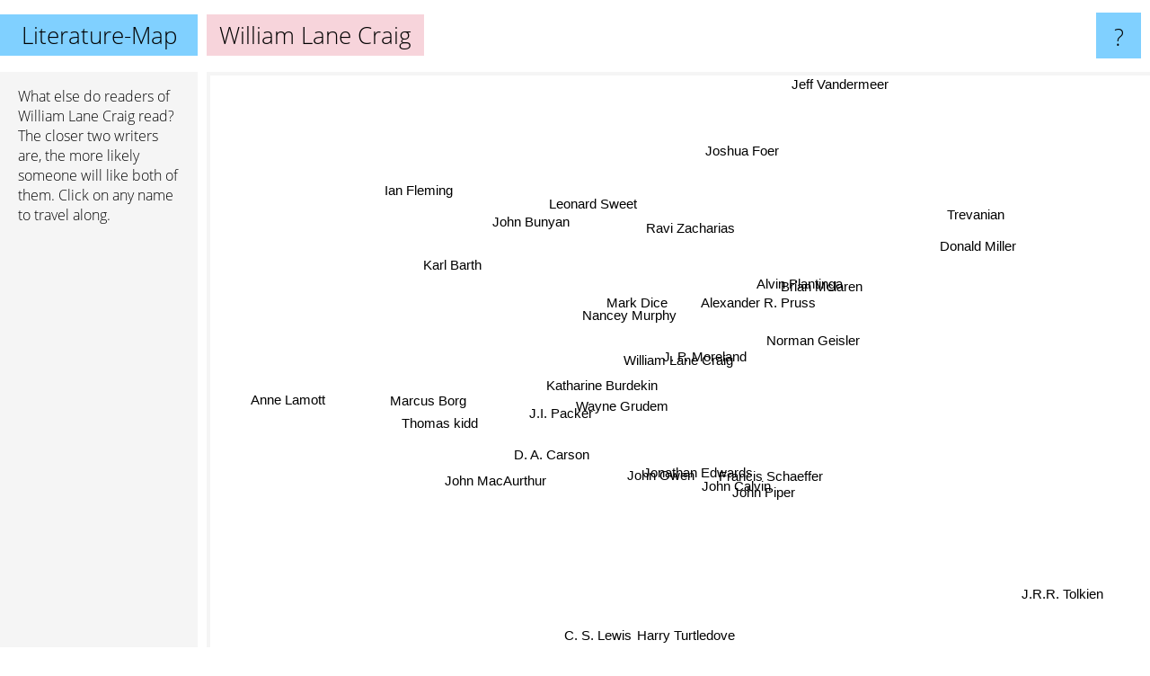

--- FILE ---
content_type: text/html; charset=UTF-8
request_url: https://www.literature-map.com/william+lane+craig
body_size: 3605
content:
<!doctype html>
<html>
<head>
 <meta name="viewport" content="width=device-width, initial-scale=1">
 <meta property="og:image" content="https://www.literature-map.com/elements/objects/og_logo.png">
 <link rel="stylesheet" href="/elements/objects/styles_7_1.css">
 <title>Authors similar to William Lane Craig</title>
 <style>.project, .the_title {display: inline-block; font-size: 26px;}</style><style>@media (max-width: 500px) { .the_title {display: none; } }</style>
</head>

<body>

<table class=universe>
 <tr class=heaven>
  <td class=headline>

<table style="width: 100%;"><tr><td>
   <a class=project href="/">Literature-Map</a><span id=the_title class=the_title>William Lane Craig</span>
</td><td style="text-align: right">
   <a class=questionmark href="/info"><span style="font-size: 26px">?</span></a>
</td></tr></table>

  </td>
  <tr>
   <td class=content>
    
<link rel="stylesheet" href="/elements/objects/relator.css">

<div class=map_info>
 <div class=map_info_text><p>What else do readers of <a href="https://www.gnod.com/search/books?q=William+Lane+Craig" target=_blank>William Lane Craig</a> read? The closer two writers are, the more likely someone will like both of them. Click on any name to travel along.</div>
 <div class=advert><script async class=nogConsent data-src="//pagead2.googlesyndication.com/pagead/js/adsbygoogle.js"></script><!-- Map Responsive --><ins class="adsbygoogle" style="display:block" data-ad-client="ca-pub-4786778854163211" data-ad-slot="6623484194" data-ad-format="auto"></ins><script>(adsbygoogle = window.adsbygoogle || []).push({});</script></div>
</div>

<div id=gnodMap>
 <a href="https://www.gnod.com/search/books?q=William+Lane+Craig" target=_blank class=S id=s0>William Lane Craig</a>
<a href="j.+p.+moreland" class=S id=s1>J. P. Moreland</a>
<a href="alexander+r.+pruss" class=S id=s2>Alexander R. Pruss</a>
<a href="nancey+murphy" class=S id=s3>Nancey Murphy</a>
<a href="mark+dice" class=S id=s4>Mark Dice</a>
<a href="wayne+grudem" class=S id=s5>Wayne Grudem</a>
<a href="katharine+burdekin" class=S id=s6>Katharine Burdekin</a>
<a href="norman+geisler" class=S id=s7>Norman Geisler</a>
<a href="alvin+plantinga" class=S id=s8>Alvin Plantinga</a>
<a href="j.i.+packer" class=S id=s9>J.I. Packer</a>
<a href="ravi+zacharias" class=S id=s10>Ravi Zacharias</a>
<a href="d.+a.+carson" class=S id=s11>D. A. Carson</a>
<a href="jonathan+edwards" class=S id=s12>Jonathan Edwards</a>
<a href="john+owen" class=S id=s13>John Owen</a>
<a href="john+calvin" class=S id=s14>John Calvin</a>
<a href="francis+schaeffer" class=S id=s15>Francis Schaeffer</a>
<a href="joshua+foer" class=S id=s16>Joshua Foer</a>
<a href="thomas+kidd" class=S id=s17>Thomas kidd</a>
<a href="john+piper" class=S id=s18>John Piper</a>
<a href="john+macaurthur" class=S id=s19>John MacAurthur</a>
<a href="brian+mclaren" class=S id=s20>Brian Mclaren</a>
<a href="trevanian" class=S id=s21>Trevanian</a>
<a href="leonard+sweet" class=S id=s22>Leonard Sweet</a>
<a href="john+bunyan" class=S id=s23>John Bunyan</a>
<a href="karl+barth" class=S id=s24>Karl Barth</a>
<a href="marcus+borg" class=S id=s25>Marcus Borg</a>
<a href="harry+turtledove" class=S id=s26>Harry Turtledove</a>
<a href="donald+miller" class=S id=s27>Donald Miller</a>
<a href="jeff+vandermeer" class=S id=s28>Jeff Vandermeer</a>
<a href="ian+fleming" class=S id=s29>Ian Fleming</a>
<a href="anne+lamott" class=S id=s30>Anne Lamott</a>
<a href="c.+s.+lewis" class=S id=s31>C. S. Lewis</a>
<a href="j.r.r.+tolkien" class=S id=s32>J.R.R. Tolkien</a>

</div>

<script>var NrWords=33;var Aid=new Array();Aid[0]=new Array(-1,14.8148,5.59441,5.51724,5.22876,5.11182,5.09554,4.46927,3.82775,3.26797,2.26629,2.16606,2.12314,1.90024,1.50094,1.47059,1.27389,1.06952,1.05152,0.784314,0.770713,0.767754,0.711744,0.69808,0.57971,0.394477,0.27482,0.268456,0.192911,0.086003,0.0468823,0.0270462,0.00795001);Aid[1]=new Array(14.8148,-1,2.75862,2.75862,2.61438,5.7508,2.54777,-1,1.89573,3.26797,-1,2.15054,2.11416,2.36407,1.87266,1.83486,0.634921,1.0582,1.05042,2.33463,1.53846,0.767754,1.41343,-1,1.16279,0.785855,0.137315,0.536193,-1,0.0859845,0.0937207,0.0135222,0.00158999);Aid[2]=new Array(5.59441,2.75862,-1,-1,-1,-1,-1,-1,9.30233,-1,-1,-1,-1,-1,-1,-1,-1,-1,-1,-1,-1,-1,-1,-1,-1,-1,-1,-1,-1,-1,-1,-1,-1);Aid[3]=new Array(5.51724,2.75862,-1,-1,-1,-1,25,-1,-1,-1,-1,-1,-1,-1,-1,-1,-1,-1,-1,-1,-1,-1,-1,-1,-1,-1,-1,-1,-1,-1,-1,-1,-1);Aid[4]=new Array(5.22876,2.61438,-1,-1,-1,-1,-1,-1,-1,-1,-1,-1,-1,-1,-1,-1,-1,-1,-1,-1,-1,-1,-1,-1,-1,-1,0.286123,-1,-1,-1,-1,-1,-1);Aid[5]=new Array(5.11182,5.7508,-1,-1,-1,-1,-1,-1,-1,8.59599,-1,6.8323,5.41586,5.13919,4.51389,3.74787,0.594354,4.31034,3.41023,5.33333,-1,-1,-1,0.647249,-1,-1,-1,-1,-1,-1,-1,0.0135026,0.00476915);Aid[6]=new Array(5.09554,2.54777,-1,25,-1,-1,-1,-1,-1,-1,-1,-1,-1,-1,-1,-1,-1,-1,-1,-1,-1,-1,-1,-1,-1,-1,-1,-1,-1,-1,-1,-1,-1);Aid[7]=new Array(4.46927,-1,-1,-1,-1,-1,-1,-1,-1,-1,3.00752,-1,-1,-1,-1,-1,-1,-1,-1,-1,-1,-1,-1,-1,-1,-1,-1,-1,-1,-1,-1,0.054252,-1);Aid[8]=new Array(3.82775,1.89573,9.30233,-1,-1,-1,-1,-1,-1,-1,-1,-1,-1,-1,-1,-1,-1,-1,-1,-1,-1,-1,-1,-1,-1,-1,-1,-1,-1,-1,-1,0.0270984,-1);Aid[9]=new Array(3.26797,3.26797,-1,-1,-1,8.59599,-1,-1,-1,-1,-1,8.88889,3.92927,4.79303,3.16344,3.10345,-1,6.22222,2.43161,6.14334,-1,-1,-1,1.30933,-1,-1,-1,-1,-1,-1,-1,0.054023,0.00635905);Aid[10]=new Array(2.26629,-1,-1,-1,-1,-1,-1,3.00752,-1,-1,-1,-1,-1,-1,-1,-1,-1,-1,0.772201,-1,1.31796,-1,-1,-1,-1,0.3367,-1,0.760938,-1,-1,0.0459453,0.107868,0.00158945);Aid[11]=new Array(2.16606,2.15054,-1,-1,-1,6.8323,-1,-1,-1,8.88889,-1,-1,4.14938,4.62963,3.32103,3.61664,-1,5.05051,3.125,10.5263,-1,-1,-1,1.36986,-1,-1,-1,-1,-1,-1,-1,-1,0.00635973);Aid[12]=new Array(2.12314,2.11416,-1,-1,-1,5.41586,-1,-1,-1,3.92927,-1,4.14938,-1,7.33652,10.2981,6.40854,-1,2.04082,9.32642,2.6087,-1,-1,-1,1.02828,-1,-1,-1,-1,-1,-1,-1,0.107433,0.00794354);Aid[13]=new Array(1.90024,2.36407,-1,-1,-1,5.13919,-1,-1,-1,4.79303,-1,4.62963,7.33652,-1,8.69565,6.56205,-1,3.50877,7.38739,3.41463,-1,-1,-1,0.549451,-1,-1,-1,-1,-1,-1,-1,0.0672631,0.00317805);Aid[14]=new Array(1.50094,1.87266,-1,-1,-1,4.51389,-1,-1,-1,3.16344,-1,3.32103,10.2981,8.69565,-1,7.911,-1,1.76991,11.7936,2.30769,-1,-1,-1,0.477327,-1,-1,-1,-1,-1,-1,-1,0.160836,0.00635331);Aid[15]=new Array(1.47059,1.83486,-1,-1,-1,3.74787,-1,-1,-1,3.10345,-1,3.61664,6.40854,6.56205,7.911,-1,-1,1.72786,9.05416,2.25989,-1,-1,-1,0.471143,-1,-1,-1,-1,-1,-1,-1,0.214312,0.0174709);Aid[16]=new Array(1.27389,0.634921,-1,-1,-1,0.594354,-1,-1,-1,-1,-1,-1,-1,-1,-1,-1,-1,-1,-1,-1,-1,-1,-1,-1,-1,-1,-1,-1,-1,-1,0.0432152,-1,-1);Aid[17]=new Array(1.06952,1.0582,-1,-1,-1,4.31034,-1,-1,-1,6.22222,-1,5.05051,2.04082,3.50877,1.76991,1.72786,-1,-1,0.91954,4.54545,-1,-1,-1,0.809717,-1,-1,-1,-1,-1,-1,-1,-1,-1);Aid[18]=new Array(1.05152,1.05042,-1,-1,-1,3.41023,-1,-1,-1,2.43161,0.772201,3.125,9.32642,7.38739,11.7936,9.05416,-1,0.91954,-1,1.91898,-1,-1,-1,0.636943,-1,-1,-1,1.74793,-1,-1,-1,0.607822,0.0206139);Aid[19]=new Array(0.784314,2.33463,-1,-1,-1,5.33333,-1,-1,-1,6.14334,-1,10.5263,2.6087,3.41463,2.30769,2.25989,-1,4.54545,1.91898,-1,-1,-1,-1,0.711744,-1,-1,-1,-1,-1,-1,-1,-1,0.00159007);Aid[20]=new Array(0.770713,1.53846,-1,-1,-1,-1,-1,-1,-1,-1,1.31796,-1,-1,-1,-1,-1,-1,-1,-1,-1,-1,-1,6.75422,-1,4.69012,7.60157,-1,1.60735,-1,-1,1.19205,0.0804478,0.0031768);Aid[21]=new Array(0.767754,0.767754,-1,-1,-1,-1,-1,-1,-1,-1,-1,-1,-1,-1,-1,-1,-1,-1,-1,-1,-1,-1,-1,-1,-1,-1,-1,-1,-1,0.0793966,-1,-1,-1);Aid[22]=new Array(0.711744,1.41343,-1,-1,-1,-1,-1,-1,-1,-1,-1,-1,-1,-1,-1,-1,-1,-1,-1,-1,6.75422,-1,-1,-1,2.80112,3.83142,-1,0.531561,-1,-1,0.513539,0.0405433,0.00158991);Aid[23]=new Array(0.69808,-1,-1,-1,-1,0.647249,-1,-1,-1,1.30933,-1,1.36986,1.02828,0.549451,0.477327,0.471143,-1,0.809717,0.636943,0.711744,-1,-1,-1,-1,-1,-1,-1,-1,-1,-1,-1,0.281059,0.00952831);Aid[24]=new Array(0.57971,1.16279,-1,-1,-1,-1,-1,-1,-1,-1,-1,-1,-1,-1,-1,-1,-1,-1,-1,-1,4.69012,-1,2.80112,-1,-1,3.76068,-1,0.383387,-1,-1,0.643974,0.0269778,0.00476858);Aid[25]=new Array(0.394477,0.785855,-1,-1,-1,-1,-1,-1,-1,-1,0.3367,-1,-1,-1,-1,-1,-1,-1,-1,-1,7.60157,-1,3.83142,-1,3.76068,-1,-1,0.23108,-1,-1,1.81496,0.0134129,0.00158847);Aid[26]=new Array(0.27482,0.137315,-1,-1,0.286123,-1,-1,-1,-1,-1,-1,-1,-1,-1,-1,-1,-1,-1,-1,-1,-1,-1,-1,-1,-1,-1,-1,-1,-1,-1,-1,-1,0.0550685);Aid[27]=new Array(0.268456,0.536193,-1,-1,-1,-1,-1,-1,-1,-1,0.760938,-1,-1,-1,-1,-1,-1,-1,1.74793,-1,1.60735,-1,0.531561,-1,0.383387,0.23108,-1,-1,-1,-1,2.29258,-1,-1);Aid[28]=new Array(0.192911,-1,-1,-1,-1,-1,-1,-1,-1,-1,-1,-1,-1,-1,-1,-1,-1,-1,-1,-1,-1,-1,-1,-1,-1,-1,-1,-1,-1,-1,-1,-1,-1);Aid[29]=new Array(0.086003,0.0859845,-1,-1,-1,-1,-1,-1,-1,-1,-1,-1,-1,-1,-1,-1,-1,-1,-1,-1,-1,0.0793966,-1,-1,-1,-1,-1,-1,-1,-1,-1,0.0517907,0.155754);Aid[30]=new Array(0.0468823,0.0937207,-1,-1,-1,-1,-1,-1,-1,-1,0.0459453,-1,-1,-1,-1,-1,0.0432152,-1,-1,-1,1.19205,-1,0.513539,-1,0.643974,1.81496,-1,2.29258,-1,-1,-1,0.190573,-1);Aid[31]=new Array(0.0270462,0.0135222,-1,-1,-1,0.0135026,-1,0.054252,0.0270984,0.054023,0.107868,-1,0.107433,0.0672631,0.160836,0.214312,-1,-1,0.607822,-1,0.0804478,-1,0.0405433,0.281059,0.0269778,0.0134129,-1,-1,-1,0.0517907,0.190573,-1,2.68977);Aid[32]=new Array(0.00795001,0.00158999,-1,-1,-1,0.00476915,-1,-1,-1,0.00635905,0.00158945,0.00635973,0.00794354,0.00317805,0.00635331,0.0174709,-1,-1,0.0206139,0.00159007,0.0031768,-1,0.00158991,0.00952831,0.00476858,0.00158847,0.0550685,-1,-1,0.155754,-1,2.68977,-1);
window.Pop=new Array(133,135,10,10,18,178,22,46,76,171,220,144,338,288,398,409,495,54,816,122,385,907,148,440,208,374,2778,1357,4014,9169,4133,29446,251491);
NrWords=33;var Len0=18;</script>
<script src="/elements/objects/related.js"></script>
<script src="/elements/objects/relator.js"></script>

<template id=search_template>
 <form id=search_form class="search" action='map-search.php' method=get>
  <input class="typeahead"
         type="text"
         name="f"
         id="f"
         maxlength="95"
         autocomplete="off">
  <button class=search_button><div class=mglass></div></button>
 </form>
</template>

<script src="/elements/objects/jquery-minified.js"></script>
<script src="/elements/objects/0g-typeahead.js"></script>
<script src="/elements/objects/typeahead.js"></script>

   </td>
  </tr>
</table>

<script type=module>
    import * as mgAnalytics from '/elements/objects/mganalytics.js';
    mgAnalytics.ini(2);
</script>

<script src="https://www.gnod.com/guest/consent_js"></script>

</body>
</html>


--- FILE ---
content_type: text/html; charset=utf-8
request_url: https://www.google.com/recaptcha/api2/aframe
body_size: 267
content:
<!DOCTYPE HTML><html><head><meta http-equiv="content-type" content="text/html; charset=UTF-8"></head><body><script nonce="AJkrBtHfkeA-zGjuuyv77w">/** Anti-fraud and anti-abuse applications only. See google.com/recaptcha */ try{var clients={'sodar':'https://pagead2.googlesyndication.com/pagead/sodar?'};window.addEventListener("message",function(a){try{if(a.source===window.parent){var b=JSON.parse(a.data);var c=clients[b['id']];if(c){var d=document.createElement('img');d.src=c+b['params']+'&rc='+(localStorage.getItem("rc::a")?sessionStorage.getItem("rc::b"):"");window.document.body.appendChild(d);sessionStorage.setItem("rc::e",parseInt(sessionStorage.getItem("rc::e")||0)+1);localStorage.setItem("rc::h",'1764718451570');}}}catch(b){}});window.parent.postMessage("_grecaptcha_ready", "*");}catch(b){}</script></body></html>